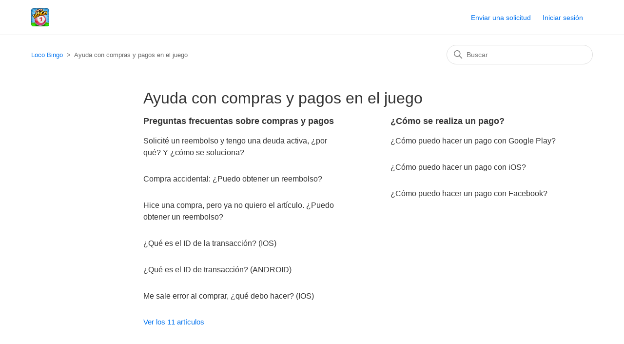

--- FILE ---
content_type: text/html; charset=utf-8
request_url: https://locobingo.playspace.com/hc/es/categories/360001561680-Problemas-con-compras-y-pagos
body_size: 3945
content:
<!DOCTYPE html>
<html dir="ltr" lang="es">
<head>
  <meta charset="utf-8" />
  <!-- v26867 -->


  <title>Ayuda con compras y pagos en el juego &ndash; Loco Bingo</title>

  

  <link rel="canonical" href="https://locobingo.playspace.com/hc/es/categories/360001561680-Ayuda-con-compras-y-pagos-en-el-juego">
<link rel="alternate" hreflang="es" href="https://locobingo.playspace.com/hc/es/categories/360001561680-Ayuda-con-compras-y-pagos-en-el-juego">

  <link rel="stylesheet" href="//static.zdassets.com/hc/assets/application-f34d73e002337ab267a13449ad9d7955.css" media="all" id="stylesheet" />
  <link rel="stylesheet" type="text/css" href="/hc/theming_assets/290290/360000277979/style.css?digest=28736383564818">

  <link rel="icon" type="image/x-icon" href="/hc/theming_assets/01HZM9ZV50D8QSEFE359KR5TGY">

    

  <meta content="width=device-width, initial-scale=1.0" name="viewport" />

  
</head>
<body class="">
  
  
  

  <a class="skip-navigation" tabindex="1" href="#main-content">Saltar al contenido principal</a>

<header class="header">
  <div class="logo">
    <a title="Inicio" href="/hc/es">
      <img src="/hc/theming_assets/01HZM9ZTY6MSQ5V2QA4QJ119HS" alt="Página principal del Centro de ayuda de Loco Bingo" />
      
    </a>
  </div>
  <div class="nav-wrapper">
    <button class="menu-button" aria-controls="user-nav" aria-expanded="false" aria-label="Abrir/cerrar menú de navegación">
      <svg xmlns="http://www.w3.org/2000/svg" width="16" height="16" focusable="false" viewBox="0 0 16 16" class="icon-menu">
        <path fill="none" stroke="currentColor" stroke-linecap="round" d="M1.5 3.5h13m-13 4h13m-13 4h13"/>
      </svg>
    </button>
    <nav class="user-nav" id="user-nav">
      
      <a class="submit-a-request" href="/hc/es/requests/new">Enviar una solicitud</a>
    </nav>
    
      <a class="sign-in" rel="nofollow" data-auth-action="signin" title="Abre un cuadro de diálogo" role="button" href="/hc/es/signin?return_to=https%3A%2F%2Flocobingo.playspace.com%2Fhc%2Fes%2Fcategories%2F360001561680-Problemas-con-compras-y-pagos">
        Iniciar sesión
      </a>
    
  </div>
</header>


  <main role="main">
    <div class="container-divider"></div>
<div class="container">
  <nav class="sub-nav">
    <ol class="breadcrumbs">
  
    <li title="Loco Bingo">
      
        <a href="/hc/es">Loco Bingo</a>
      
    </li>
  
    <li title="Ayuda con compras y pagos en el juego">
      
        Ayuda con compras y pagos en el juego
      
    </li>
  
</ol>

    <div class="search-container">
      <svg xmlns="http://www.w3.org/2000/svg" width="12" height="12" focusable="false" viewBox="0 0 12 12" class="search-icon">
        <circle cx="4.5" cy="4.5" r="4" fill="none" stroke="currentColor"/>
        <path stroke="currentColor" stroke-linecap="round" d="M11 11L7.5 7.5"/>
      </svg>
      <form role="search" class="search" data-search="" action="/hc/es/search" accept-charset="UTF-8" method="get"><input type="hidden" name="utf8" value="&#x2713;" autocomplete="off" /><input type="hidden" name="category" id="category" value="360001561680" autocomplete="off" />
<input type="search" name="query" id="query" placeholder="Buscar" aria-label="Buscar" /></form>
    </div>
  </nav>

  <div class="category-container">
    <div class="category-content">
      <header class="page-header">
        <h1>Ayuda con compras y pagos en el juego</h1>
        
      </header>

      <div id="main-content" class="section-tree">
        
          <section class="section">
            <h2 class="section-tree-title">
              <a href="/hc/es/sections/360002225739-Preguntas-frecuentas-sobre-compras-y-pagos">Preguntas frecuentas sobre compras y pagos</a>
            </h2>
            
              <ul class="article-list">
                
                  <li class="article-list-item">
                    
                    <a href="/hc/es/articles/360007621339-Solicit%C3%A9-un-reembolso-y-tengo-una-deuda-activa-por-qu%C3%A9-Y-c%C3%B3mo-se-soluciona" class="article-list-link">Solicité un reembolso y tengo una deuda activa, ¿por qué? Y ¿cómo se soluciona?</a>
                    
                  </li>
                
                  <li class="article-list-item">
                    
                    <a href="/hc/es/articles/360007554700-Compra-accidental-Puedo-obtener-un-reembolso" class="article-list-link">Compra accidental: ¿Puedo obtener un reembolso?</a>
                    
                  </li>
                
                  <li class="article-list-item">
                    
                    <a href="/hc/es/articles/360007554720-Hice-una-compra-pero-ya-no-quiero-el-art%C3%ADculo-Puedo-obtener-un-reembolso" class="article-list-link">Hice una compra, pero ya no quiero el artículo. ¿Puedo obtener un reembolso?</a>
                    
                  </li>
                
                  <li class="article-list-item">
                    
                    <a href="/hc/es/articles/360007554780--Qu%C3%A9-es-el-ID-de-la-transacci%C3%B3n-IOS" class="article-list-link">¿Qué es el ID de la transacción? (IOS)</a>
                    
                  </li>
                
                  <li class="article-list-item">
                    
                    <a href="/hc/es/articles/360008117999--Qu%C3%A9-es-el-ID-de-transacci%C3%B3n-ANDROID" class="article-list-link">¿Qué es el ID de transacción? (ANDROID)</a>
                    
                  </li>
                
                  <li class="article-list-item">
                    
                    <a href="/hc/es/articles/360007554800-Me-sale-error-al-comprar-qu%C3%A9-debo-hacer-IOS" class="article-list-link">Me sale error al comprar, ¿qué debo hacer? (IOS)</a>
                    
                  </li>
                
              </ul>
              
                <a href="/hc/es/sections/360002225739-Preguntas-frecuentas-sobre-compras-y-pagos" class="see-all-articles">
                  Ver los 11 artículos
                </a>
              
            
          </section>
        
          <section class="section">
            <h2 class="section-tree-title">
              <a href="/hc/es/sections/360002206900--C%C3%B3mo-se-realiza-un-pago">¿Cómo se realiza un pago?</a>
            </h2>
            
              <ul class="article-list">
                
                  <li class="article-list-item">
                    
                    <a href="/hc/es/articles/360007629899--C%C3%B3mo-puedo-hacer-un-pago-con-Google-Play" class="article-list-link">¿Cómo puedo hacer un pago con Google Play?</a>
                    
                  </li>
                
                  <li class="article-list-item">
                    
                    <a href="/hc/es/articles/360007630019--C%C3%B3mo-puedo-hacer-un-pago-con-iOS" class="article-list-link">¿Cómo puedo hacer un pago con iOS?</a>
                    
                  </li>
                
                  <li class="article-list-item">
                    
                    <a href="/hc/es/articles/360007561720--C%C3%B3mo-puedo-hacer-un-pago-con-Facebook" class="article-list-link">¿Cómo puedo hacer un pago con Facebook?</a>
                    
                  </li>
                
              </ul>
              
            
          </section>
        
      </div>
    </div>
  </div>
</div>

  </main>

  <footer class="footer">
  <div class="footer-inner">
    <a title="Inicio" href="/hc/es">Loco Bingo</a>
    
    <div class="footer-links">
      <a href="https://www.spacego.games/terminos-y-condiciones/" target="_blank" rel="noopener noreferrer">Términos y Condiciones</a>
      <a href="https://www.spacego.games/politica-privacidad/" target="_blank" rel="noopener noreferrer">Política de Privacidad</a>
    </div>
    
    <div class="footer-language-selector">
      
        <div class="dropdown language-selector">
          <button class="dropdown-toggle" aria-haspopup="true">
            Español
            <svg xmlns="http://www.w3.org/2000/svg" width="12" height="12" focusable="false" viewBox="0 0 12 12" class="dropdown-chevron-icon">
              <path fill="none" stroke="currentColor" stroke-linecap="round" d="M3 4.5l2.6 2.6c.2.2.5.2.7 0L9 4.5"/>
            </svg>
          </button>
          <span class="dropdown-menu dropdown-menu-end" role="menu">
            
              <a href="/hc/change_language/en-us?return_to=%2Fhc%2Fen-us" dir="ltr" rel="nofollow" role="menuitem">
                English (US)
              </a>
            
              <a href="/hc/change_language/es-mx?return_to=%2Fhc%2Fes-mx" dir="ltr" rel="nofollow" role="menuitem">
                Español (México)
              </a>
            
              <a href="/hc/change_language/fr?return_to=%2Fhc%2Ffr" dir="ltr" rel="nofollow" role="menuitem">
                Français
              </a>
            
              <a href="/hc/change_language/it?return_to=%2Fhc%2Fit" dir="ltr" rel="nofollow" role="menuitem">
                Italiano
              </a>
            
              <a href="/hc/change_language/pt?return_to=%2Fhc%2Fpt" dir="ltr" rel="nofollow" role="menuitem">
                Português
              </a>
            
          </span>
        </div>
      
    </div>
  </div>
</footer>



  <!-- / -->

  
  <script src="//static.zdassets.com/hc/assets/es.6ce7621e497651b82cdd.js"></script>
  

  <script type="text/javascript">
  /*

    Greetings sourcecode lurker!

    This is for internal Zendesk and legacy usage,
    we don't support or guarantee any of these values
    so please don't build stuff on top of them.

  */

  HelpCenter = {};
  HelpCenter.account = {"subdomain":"playspace","environment":"production","name":"Space Go"};
  HelpCenter.user = {"identifier":"da39a3ee5e6b4b0d3255bfef95601890afd80709","email":null,"name":"","role":"anonymous","avatar_url":"https://assets.zendesk.com/hc/assets/default_avatar.png","is_admin":false,"organizations":[],"groups":[]};
  HelpCenter.internal = {"asset_url":"//static.zdassets.com/hc/assets/","web_widget_asset_composer_url":"https://static.zdassets.com/ekr/snippet.js","current_session":{"locale":"es","csrf_token":null,"shared_csrf_token":null},"usage_tracking":{"event":"category_viewed","data":"BAh7CDoQY2F0ZWdvcnlfaWRsKwhQ5MPRUwA6C2xvY2FsZUkiB2VzBjoGRVQ6Cl9tZXRheww6D2FjY291bnRfaWRpA/JtBDoTaGVscF9jZW50ZXJfaWRsKwiPFK7RUwA6DWJyYW5kX2lkbCsI202w0VMAOgx1c2VyX2lkMDoTdXNlcl9yb2xlX25hbWVJIg5BTk9OWU1PVVMGOwdUOwZJIgdlcwY7B1Q6GmFub255bW91c190cmFja2luZ19pZDA=--4a98ff068c03319dd6a37072e5b64ce635b432ff","url":"https://locobingo.playspace.com/hc/activity"},"current_record_id":null,"current_record_url":null,"current_record_title":null,"current_text_direction":"ltr","current_brand_id":360000277979,"current_brand_name":"Loco Bingo","current_brand_url":"https://locobingo.zendesk.com","current_brand_active":true,"current_path":"/hc/es/categories/360001561680-Ayuda-con-compras-y-pagos-en-el-juego","show_autocomplete_breadcrumbs":true,"user_info_changing_enabled":false,"has_user_profiles_enabled":false,"has_end_user_attachments":true,"user_aliases_enabled":false,"has_anonymous_kb_voting":true,"has_multi_language_help_center":true,"show_at_mentions":false,"embeddables_config":{"embeddables_web_widget":false,"embeddables_help_center_auth_enabled":false,"embeddables_connect_ipms":false},"answer_bot_subdomain":"static","gather_plan_state":"subscribed","has_article_verification":false,"has_gather":true,"has_ckeditor":false,"has_community_enabled":false,"has_community_badges":false,"has_community_post_content_tagging":false,"has_gather_content_tags":false,"has_guide_content_tags":true,"has_user_segments":true,"has_answer_bot_web_form_enabled":true,"has_garden_modals":false,"theming_cookie_key":"hc-da39a3ee5e6b4b0d3255bfef95601890afd80709-2-preview","is_preview":false,"has_search_settings_in_plan":true,"theming_api_version":2,"theming_settings":{"brand_color":"#0072EF","brand_text_color":"#FFFFFF","text_color":"#333333","link_color":"#0072EF","visited_link_color":"#4B61C3","background_color":"#FFFFFF","heading_font":"-apple-system, BlinkMacSystemFont, 'Segoe UI', Helvetica, Arial, sans-serif","text_font":"-apple-system, BlinkMacSystemFont, 'Segoe UI', Helvetica, Arial, sans-serif","logo":"/hc/theming_assets/01HZM9ZTY6MSQ5V2QA4QJ119HS","show_brand_name":false,"favicon":"/hc/theming_assets/01HZM9ZV50D8QSEFE359KR5TGY","homepage_background_image":"/hc/theming_assets/01HZM9ZVDHZ18DR93E07152XZV","community_background_image":"/hc/theming_assets/01HZM9ZVNJBPZE5NEGZ0Z0N840","community_image":"/hc/theming_assets/01HZM9ZVWBK16PS88J15QTZPHS","instant_search":true,"scoped_kb_search":true,"scoped_community_search":true,"show_recent_activity":true,"show_articles_in_section":true,"show_article_author":false,"show_article_comments":false,"show_follow_article":false,"show_recently_viewed_articles":false,"show_related_articles":true,"show_article_sharing":false,"show_follow_section":false,"show_follow_post":false,"show_post_sharing":false,"show_follow_topic":false},"has_pci_credit_card_custom_field":true,"help_center_restricted":false,"is_assuming_someone_else":false,"flash_messages":[],"user_photo_editing_enabled":true,"user_preferred_locale":"es","base_locale":"es","login_url":"https://playspace.zendesk.com/access?brand_id=360000277979\u0026return_to=https%3A%2F%2Flocobingo.playspace.com%2Fhc%2Fes%2Fcategories%2F360001561680-Problemas-con-compras-y-pagos","has_alternate_templates":false,"has_custom_statuses_enabled":true,"has_hc_generative_answers_setting_enabled":true,"has_generative_search_with_zgpt_enabled":false,"has_suggested_initial_questions_enabled":false,"has_guide_service_catalog":false,"has_service_catalog_search_poc":false,"has_service_catalog_itam":false,"has_csat_reverse_2_scale_in_mobile":false,"has_knowledge_navigation":false,"has_unified_navigation":false,"has_unified_navigation_eap_access":false,"has_csat_bet365_branding":false,"version":"v26867","dev_mode":false};
</script>

  
  
  <script src="//static.zdassets.com/hc/assets/hc_enduser-d7240b6eea31e24cbd47b3b04ab3c4c3.js"></script>
  <script type="text/javascript" src="/hc/theming_assets/290290/360000277979/script.js?digest=28736383564818"></script>
  
</body>
</html>